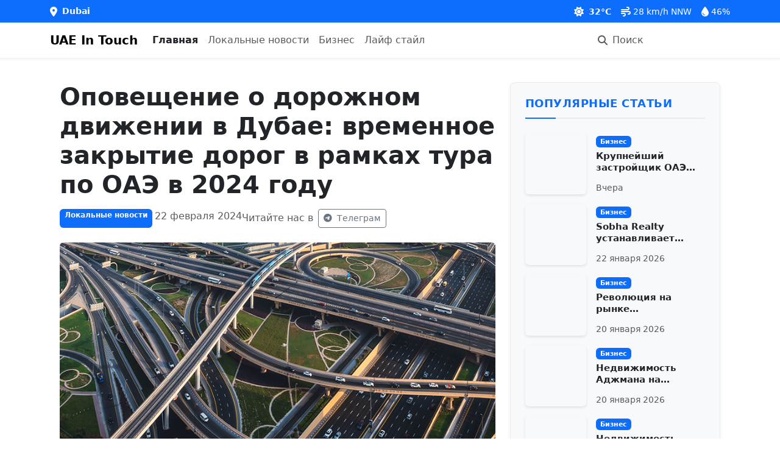

--- FILE ---
content_type: text/html; charset=UTF-8
request_url: https://uaeintouch.com/ar/local-news/4650-opoveschenie-o-dorozhnom-dvizhenii-v-dubae-vremennoe-zakrytie-dorog-v-ramkah-tura-po-oae-v-2024-godu
body_size: 826
content:
<!DOCTYPE html>
<html lang="en">
    <head>
        <meta charset="utf-8">
        <meta name="viewport" content="width=device-width, initial-scale=1">
        <meta name="csrf-token" content="wLSl7liNSwI95WgL3wzWLBMdk24DY0E6SkRJBPEM">
        
        <title>UAE In Touch - Latest News</title>
        <meta name="description" content="Russian news portal for Dubai and UAE">
        
        <!-- Favicons -->
        <link rel="apple-touch-icon" sizes="180x180" href="/apple-touch-icon.png">
        <link rel="icon" type="image/png" sizes="32x32" href="/favicon-32x32.png">
        <link rel="icon" type="image/png" sizes="16x16" href="/favicon-16x16.png">
        <link rel="icon" type="image/x-icon" href="/favicon.ico">
        <link rel="manifest" href="/site.webmanifest">
        
        <!-- Fonts -->
        <link rel="preconnect" href="https://fonts.googleapis.com">
        <link rel="preconnect" href="https://fonts.gstatic.com" crossorigin>
        <link href="https://fonts.googleapis.com/css2?family=Roboto:wght@300;400;500;700&display=swap" rel="stylesheet">
        
        <!-- Font Awesome -->
        <link href="https://cdnjs.cloudflare.com/ajax/libs/font-awesome/6.0.0/css/all.min.css" rel="stylesheet">
        
        <!-- Scripts -->
        <link rel="preload" as="style" href="https://uaeintouch.com/build/assets/app-C_WgjSgN.css" /><link rel="modulepreload" href="https://uaeintouch.com/build/assets/app-l0sNRNKZ.js" /><link rel="modulepreload" href="https://uaeintouch.com/build/assets/app-CoHPiLd4.js" /><link rel="stylesheet" href="https://uaeintouch.com/build/assets/app-C_WgjSgN.css" /><script type="module" src="https://uaeintouch.com/build/assets/app-l0sNRNKZ.js"></script><script type="module" src="https://uaeintouch.com/build/assets/app-CoHPiLd4.js"></script>        
        <!-- Analytics Setup -->
        <script>
            // Expose analytics IDs to window for Vue router
                            window.googleAnalyticsId = 'G-HB9YN9GDKK';
                        
                            window.yandexMetricsId = 87588163;
                    </script>
        
        <!-- Google Analytics -->
                <script async src="https://www.googletagmanager.com/gtag/js?id=G-HB9YN9GDKK"></script>
        <script>
            window.dataLayer = window.dataLayer || [];
            function gtag() { dataLayer.push(arguments); }
            gtag('js', new Date());
            gtag('config', 'G-HB9YN9GDKK');
        </script>
                
        <!-- Yandex.Metrika counter -->
                <script>
            (function(m,e,t,r,i,k,a) {
                m[i]=m[i]||function() { (m[i].a=m[i].a||[]).push(arguments) };
                m[i].l=1*new Date();
                k=e.createElement(t);
                a=e.getElementsByTagName(t)[0];
                k.async=1;
                k.src=r;
                a.parentNode.insertBefore(k,a);
            })(window, document, "script", "https://mc.yandex.ru/metrika/tag.js", "ym");
            
            ym(87588163, "init", {
                clickmap: true,
                trackLinks: true,
                accurateTrackBounce: true
            });
        </script>
        <noscript><div><img src="https://mc.yandex.ru/watch/87588163" style="position:absolute; left:-9999px;" alt="" /></div></noscript>
            </head>
    <body>
        <div id="app"></div>
    </body>
</html>


--- FILE ---
content_type: text/css
request_url: https://uaeintouch.com/build/assets/TrendingArticles-74JqrW1g.css
body_size: -36
content:
.trending-articles[data-v-e6c7e623]{border-radius:8px;padding:1.5rem;background-color:#f8f9fa;margin-bottom:1.5rem;border:1px solid #e9ecef;box-shadow:0 2px 8px #0000000d}.trending-title[data-v-e6c7e623]{color:#0d6efd;font-weight:700;border-bottom:2px solid #e9ecef;padding-bottom:.75rem;margin-bottom:1.25rem;text-transform:uppercase;font-size:1.1rem;letter-spacing:.5px;position:relative}.trending-title[data-v-e6c7e623]:after{content:"";position:absolute;left:0;bottom:-2px;width:50px;height:2px;background-color:#0d6efd}.trending-article-img[data-v-e6c7e623]{flex-shrink:0;transition:transform .3s ease;overflow:hidden;border-radius:6px;box-shadow:0 2px 4px #0000001a;display:block;width:100px;height:100px}.trending-article-img[data-v-e6c7e623]:hover{transform:scale(1.05)}.h6[data-v-e6c7e623]{display:-webkit-box;-webkit-line-clamp:2;-webkit-box-orient:vertical;overflow:hidden;max-height:3rem;font-weight:600;margin-bottom:.25rem;font-size:.95rem;line-height:1.3}.badge[data-v-e6c7e623]{font-size:.7rem;padding:.35em .65em;border-radius:.375rem}@media (max-width: 991.98px){.trending-articles[data-v-e6c7e623]{margin-top:1.5rem}.trending-article-img[data-v-e6c7e623]{width:80px;height:80px}}


--- FILE ---
content_type: text/css
request_url: https://uaeintouch.com/build/assets/ArticleView-B1KJkMVg.css
body_size: 277
content:
.article-detail[data-v-8720e59b]{max-width:1200px;margin:0 auto;padding:1rem}.sidebar-sticky[data-v-8720e59b]{position:sticky;top:20px;z-index:100}.article-title[data-v-8720e59b]{font-size:2.5rem;font-weight:700;margin-bottom:1rem}@media (max-width: 991.98px){.article-title[data-v-8720e59b]{font-size:2rem}}.article-content[data-v-8720e59b]{font-size:1.1rem;line-height:1.7}.article-content[data-v-8720e59b] img{max-width:100%;height:auto;margin:1.5rem 0;border-radius:.25rem}.article-content[data-v-8720e59b] h2{font-size:1.8rem;margin-top:2rem;margin-bottom:1rem}.article-content[data-v-8720e59b] h3{font-size:1.5rem;margin-top:1.5rem;margin-bottom:1rem}.article-content[data-v-8720e59b] blockquote{padding:1rem;border-left:4px solid #007bff;background-color:#f8f9fa;margin:1.5rem 0}.article-content[data-v-8720e59b] pre{background-color:#f8f9fa;border-radius:.25rem;padding:1rem;margin:1.5rem 0;overflow-x:auto}.article-content[data-v-8720e59b] a{color:#007bff;text-decoration:none}.article-content[data-v-8720e59b] a:hover{text-decoration:underline}.social-sharing .btn[data-v-8720e59b]{width:40px;height:40px;padding:0;display:flex;align-items:center;justify-content:center;transition:all .3s ease}.social-sharing .btn[data-v-8720e59b]:hover{transform:translateY(-3px)}@media (max-width: 991.98px){.col-lg-4[data-v-8720e59b]{margin-top:2rem}.sticky-top[data-v-8720e59b]{position:relative!important;top:0!important}}.next-article-loader[data-v-8720e59b]{background-color:#f9f9f9;border-top:1px solid #eee;font-size:.9rem;color:#666;min-height:100px;display:flex;align-items:center;justify-content:center}.article-container[data-v-8720e59b]{padding-bottom:2rem;border-bottom:1px solid #eee;margin-bottom:2rem}.article-container[data-v-8720e59b]:last-child{border-bottom:none}.article-separator[data-v-8720e59b]{width:100%;height:1px;background:linear-gradient(to right,transparent,#ccc,transparent);margin:3rem 0}.scroll-to-top-btn[data-v-8720e59b]{position:fixed;bottom:30px;right:30px;width:50px;height:50px;border-radius:50%;background-color:#007bff;color:#fff;border:none;box-shadow:0 3px 10px #0000004d;display:flex;align-items:center;justify-content:center;cursor:pointer;z-index:1000;opacity:0;transform:translateY(20px);transition:all .3s ease}.scroll-to-top-btn.visible[data-v-8720e59b]{opacity:1;transform:translateY(0)}.scroll-to-top-btn[data-v-8720e59b]:hover{background-color:#0069d9;transform:translateY(-5px);box-shadow:0 5px 15px #0006}.scroll-to-top-btn i[data-v-8720e59b]{font-size:20px}@media (max-width: 768px){.scroll-to-top-btn[data-v-8720e59b]{width:45px;height:45px;bottom:20px;right:20px}}


--- FILE ---
content_type: text/javascript
request_url: https://uaeintouch.com/build/assets/TrendingArticles-BAWtn5t-.js
body_size: 961
content:
import{_ as v,u as T,a as b,r as g,o as x,c as r,d as o,e as d,t as l,F as D,g as k,h as N,j as I,k as _,l as f,f as p,m as h}from"./app-CoHPiLd4.js";const S={name:"TrendingArticles",props:{limit:{type:Number,default:7}},setup(m){const a=Math.random().toString(36).substring(2,8),y=T(),{t:s}=b(),i=g([]),c=g(!0),n=g(null),t=g(!1),u=async()=>{c.value=!0,n.value=null;try{console.log(`TrendingArticles ${a}: Fetching with limit ${m.limit}`);const e=await y.fetchTrendingArticles(m.limit);console.log(`TrendingArticles ${a}: Response received:`,e);const A={hasResponse:!!e,responseType:typeof e,hasData:e&&!!e.data,dataType:e&&e.data?typeof e.data:"N/A",isDataArray:e&&e.data?Array.isArray(e.data):"N/A",nestedData:e&&e.data&&e.data.data?"Present":"Absent",nestedDataType:e&&e.data&&e.data.data?typeof e.data.data:"N/A",isNestedDataArray:e&&e.data&&e.data.data?Array.isArray(e.data.data):"N/A"};console.log(`TrendingArticles ${a}: Response analysis:`,A),e&&e.data&&Array.isArray(e.data)?(console.log(`TrendingArticles ${a}: Setting articles from response.data array`),i.value=e.data):e&&e.data&&e.data.data&&Array.isArray(e.data.data)?(console.log(`TrendingArticles ${a}: Setting articles from response.data.data array`),i.value=e.data.data):e&&Array.isArray(e)?(console.log(`TrendingArticles ${a}: Setting articles from direct array response`),i.value=e):(console.error(`TrendingArticles ${a}: Unable to parse articles from response:`,e),n.value="Invalid data format received from server"),console.log(`TrendingArticles ${a}: Articles state after processing (${i.value.length} items):`,i.value)}catch(e){console.error(`TrendingArticles ${a}: Error fetching articles:`,e),n.value="Failed to load trending articles."}finally{c.value=!1}};return x(()=>{console.log(`TrendingArticles ${a}: Component mounted`),u()}),{articles:i,loading:c,error:n,formatDate:e=>N(e),setDefaultImage:e=>{e.target.src="/img/placeholder-image.jpg"},debug:t,componentId:a,t:s}}},F={class:"trending-articles"},$={class:"mb-4 trending-title"},j={key:0,class:"text-center p-3"},w={class:"spinner-border spinner-border-sm",role:"status"},C={class:"visually-hidden"},R={key:1,class:"alert alert-danger",role:"alert"},V={key:2,class:"text-center p-3"},B={key:3},E={class:"d-flex mb-3"},M=["src","alt"],L={class:"ps-3 d-flex flex-column"},P={key:0,class:"mb-1"},U={key:1,class:"text-muted mt-auto"};function q(m,a,y,s,i,c){const n=I("router-link");return o(),r("div",F,[d("h4",$,l(s.t("common.trendingArticles")),1),s.loading?(o(),r("div",j,[d("div",w,[d("span",C,l(s.t("common.loading")),1)])])):s.error?(o(),r("div",R,l(s.error),1)):s.articles.length===0?(o(),r("div",V,l(s.t("common.notFound")),1)):(o(),r("div",B,[(o(!0),r(D,null,k(s.articles,t=>(o(),r("div",{class:"mb-3",key:t.id},[d("div",E,[_(n,{to:{name:"article",params:{alias:t.alias}},class:"trending-article-img"},{default:f(()=>[d("img",{src:t.image_thumbnail||t.image||"/img/placeholder-image.jpg",alt:t.title,class:"img-fluid rounded",style:{width:"100px",height:"100px","object-fit":"cover"},onError:a[0]||(a[0]=(...u)=>s.setDefaultImage&&s.setDefaultImage(...u))},null,40,M)]),_:2},1032,["to"]),d("div",L,[t.category?(o(),r("div",P,[_(n,{to:{name:"category-by-alias",params:{alias:t.category.alias}},class:"badge bg-primary text-decoration-none"},{default:f(()=>[h(l(t.category.name),1)]),_:2},1032,["to"])])):p("",!0),_(n,{to:{name:"article",params:{alias:t.alias}},class:"h6 text-decoration-none text-dark"},{default:f(()=>[h(l(t.title),1)]),_:2},1032,["to"]),t.published_at?(o(),r("small",U,l(s.formatDate(t.published_at)),1)):p("",!0)])])]))),128))]))])}const J=v(S,[["render",q],["__scopeId","data-v-e6c7e623"]]);export{J as T};
